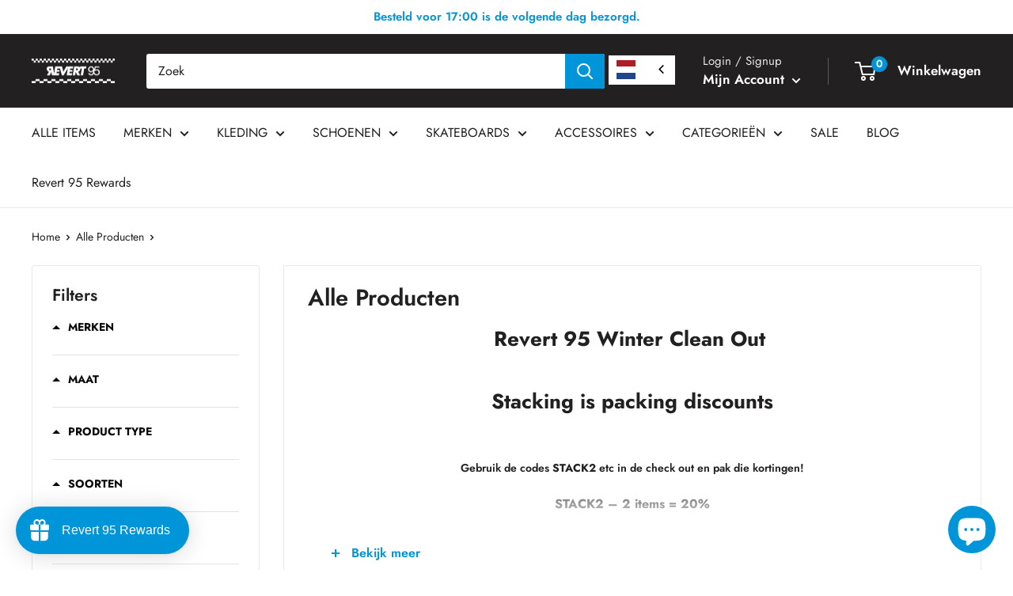

--- FILE ---
content_type: text/javascript; charset=utf-8
request_url: https://services.mybcapps.com/bc-sf-filter/filter?t=1769915098055&_=pf&shop=revert95.myshopify.com&page=1&limit=48&sort=best-selling&display=grid&collection_scope=271215067330&tag%5B%5D=Carhartt&product_available=true&variant_available=true&inventory_base_selected_locations=false&build_filter_tree=true&check_cache=true&sid=a9e9b90d-9ce1-44af-9e43-beb454d9c165&callback=BoostPFSFilterCallback&event_type=init
body_size: 6382
content:
/**/ typeof BoostPFSFilterCallback === 'function' && BoostPFSFilterCallback({"total_product":4,"total_collection":0,"total_page":0,"from_cache":false,"products":[{"body_html":"De Carhartt Shore Jacket in Blue/White is gemaakt van 100% polyester Taffeta. De jas is waterafstotend en voorzien van een mesh voering. Om de jas naar jouw wensen af te stemmen is de Shore Jacket uitgerust met verstelbare mouwuiteindes en onderkant. Handige zakken met ritssluiting zorgen ervoor dat je al jouw spullen eenvoudig bij je kan houden. Ter afwerking is de jas voorzien van een grafische print op de borst. - 100% polyester Taffeta - Mesh voering - Verstelbare mouwuiteindes en onderkant","skus":["56180"],"available":true,"created_at":"2021-06-30T17:49:59Z","review_count":0,"variants":[{"merged_options":["kleur:Blauw","maat:S"],"inventory_quantity":1,"image":null,"original_merged_options":["kleur:Blauw","maat:S"],"compare_at_price":"159.00","inventory_management":"shopify","available":true,"weight":0,"title":"Blauw / S","inventory_policy":"deny","weight_unit":"kg","price":"80.00","id":40331360043202,"sku":"56180","barcode":"100944128"}],"media":[],"title":"Shore Jacket","price_min":80,"images_info":[{"src":"https://cdn.shopify.com/s/files/1/0541/0108/2306/products/shore_jacket_blue_white_1.1458562003_60e3e213-80e5-4aed-9b43-38cbc31e8ebb.jpg?v=1625160587","width":400,"alt":null,"id":21633157398722,"position":1,"height":400},{"src":"https://cdn.shopify.com/s/files/1/0541/0108/2306/products/shore_jacket_blue_white_2.1458562003_8e6987a3-1662-40b9-98fe-4ff2e34f9b54.jpg?v=1625160587","width":400,"alt":null,"id":21633157431490,"position":2,"height":400},{"src":"https://cdn.shopify.com/s/files/1/0541/0108/2306/products/shore_jacket_blue_white_3.1458562005_67cc2c4e-94ad-4a02-bee5-95b887bdfdff.jpg?v=1625160587","width":400,"alt":null,"id":21633157464258,"position":3,"height":400},{"src":"https://cdn.shopify.com/s/files/1/0541/0108/2306/products/shore_jacket_blue_white_4.1458562007_4a6eeaad-5fe7-42da-8ef9-32cecff30d17.jpg?v=1625160587","width":400,"alt":null,"id":21633157497026,"position":4,"height":400},{"src":"https://cdn.shopify.com/s/files/1/0541/0108/2306/products/shore_jacket_blue_white_5.1458562008_dc3b3a6f-63b0-46ca-a11d-2e76dc74ecc9.jpg?v=1625160587","width":400,"alt":null,"id":21633157529794,"position":5,"height":400}],"review_ratings":0,"template_suffix":null,"updated_at":"2025-12-13T08:06:22Z","collections":[{"template_suffix":"","handle":"kleding","id":268152078530,"sort_value":"y2r","title":"Kleding"},{"template_suffix":"brand","handle":"carhartt","id":267662000322,"sort_value":"1v","title":"Carhartt"},{"template_suffix":"","handle":"jassen","id":268157911234,"sort_value":"r9","title":"Jassen"},{"template_suffix":"","handle":"all","id":271215067330,"sort_value":"xvy","title":"Alle producten"},{"template_suffix":"","handle":"zomerjassen","id":269860667586,"sort_value":"dr","title":"Zomerjassen"},{"template_suffix":"","handle":"sale","id":294188744898,"sort_value":"u5r","title":"SALE"}],"vendor":"Carhartt","percent_sale_min":50,"best_selling_rank":999999,"html":{"theme_id":0,"value":""},"id":6822518325442,"published_at":"2021-06-30T17:49:51Z","rio_ratings":[],"images":{"1":"https://cdn.shopify.com/s/files/1/0541/0108/2306/products/shore_jacket_blue_white_1.1458562003_60e3e213-80e5-4aed-9b43-38cbc31e8ebb.jpg?v=1625160587","2":"https://cdn.shopify.com/s/files/1/0541/0108/2306/products/shore_jacket_blue_white_2.1458562003_8e6987a3-1662-40b9-98fe-4ff2e34f9b54.jpg?v=1625160587","3":"https://cdn.shopify.com/s/files/1/0541/0108/2306/products/shore_jacket_blue_white_3.1458562005_67cc2c4e-94ad-4a02-bee5-95b887bdfdff.jpg?v=1625160587","4":"https://cdn.shopify.com/s/files/1/0541/0108/2306/products/shore_jacket_blue_white_4.1458562007_4a6eeaad-5fe7-42da-8ef9-32cecff30d17.jpg?v=1625160587","5":"https://cdn.shopify.com/s/files/1/0541/0108/2306/products/shore_jacket_blue_white_5.1458562008_dc3b3a6f-63b0-46ca-a11d-2e76dc74ecc9.jpg?v=1625160587"},"options_with_values":[{"original_name":"kleur","values":[{"image":null,"title":"Blauw"}],"name":"kleur","label":"Kleur","position":1},{"original_name":"maat","values":[{"image":null,"title":"S"}],"name":"maat","label":"Maat","position":2}],"handle":"carhartt-shore-jacket-blue-white-sp16","compare_at_price_min":159,"barcodes":["100944128"],"tags":["0190","16Q1","Bluewhite","Carhartt","I020404","Jacket","Jassen","Kleding","Sale","Shore","Zomerjassen"],"published_scope":"global","metafields":[],"product_type":"Kleding","extra_sort1":"2021-06-30T17:49:51Z","locations":[],"position":null,"compare_at_price_max":159,"product_category":null,"price_max":80},{"body_html":"De Carhartt Recess Pant in de kleur Seacrest voor dames heeft een strakke slim fit en is gemaakt van stevig katoen. De broek is extra gestikt op de punten waar hij snel gaat slijten zodat hij nog langer mooi blijft. Op de achterzak zit een zwart leren Carhartt label. ","skus":["40801"],"available":true,"created_at":"2021-06-30T17:00:12Z","review_count":0,"variants":[{"merged_options":["kleur:Turquoise","maat:30 waist"],"inventory_quantity":2,"image":null,"original_merged_options":["kleur:Turquoise","maat:30 - 32"],"compare_at_price":"79.95","inventory_management":"shopify","available":true,"weight":0,"title":"Turquoise / 30 - 32","inventory_policy":"deny","weight_unit":"kg","price":"40.00","id":40331165499586,"sku":"40801","barcode":"100606481"}],"media":[],"title":"W Recess Pant","price_min":40,"images_info":[{"src":"https://cdn.shopify.com/s/files/1/0541/0108/2306/products/carhartt_dameskleding_broeken_women_recess_pant_twill_seacrest_3.1401183310_0b713cd1-8914-4c65-929c-88dd439271b9.jpg?v=1625157761","width":400,"alt":null,"id":21632423919810,"position":1,"height":400},{"src":"https://cdn.shopify.com/s/files/1/0541/0108/2306/products/carhartt_dameskleding_broeken_women_recess_pant_twill_seacrest_2.1401183309_9512876a-0ad4-4352-89f7-b79e6b61809d.jpg?v=1625157761","width":400,"alt":null,"id":21632423952578,"position":2,"height":400},{"src":"https://cdn.shopify.com/s/files/1/0541/0108/2306/products/carhartt_dameskleding_broeken_women_recess_pant_twill_seacrest_4.1401183311_2e6f02f8-c365-40c5-a954-d7b58fc2c4e1.jpg?v=1625157761","width":400,"alt":null,"id":21632424018114,"position":3,"height":400},{"src":"https://cdn.shopify.com/s/files/1/0541/0108/2306/products/carhartt_dameskleding_broeken_women_recess_pant_twill_seacrest_5.1401183312_e73d4d93-c373-41a3-9c11-ebf402fd1192.jpg?v=1625157761","width":400,"alt":null,"id":21632424083650,"position":4,"height":400},{"src":"https://cdn.shopify.com/s/files/1/0541/0108/2306/products/carhartt_dameskleding_broeken_women_recess_pant_twill_seacrest.1401183309_952bba4e-e5bf-4c61-be88-ac7c9d05f4e7.jpg?v=1625157761","width":400,"alt":null,"id":21632424149186,"position":5,"height":400}],"review_ratings":0,"template_suffix":null,"updated_at":"2025-12-15T02:01:49Z","collections":[{"template_suffix":"brand","handle":"carhartt","id":267662000322,"sort_value":"2t","title":"Carhartt"},{"template_suffix":"","handle":"all","id":271215067330,"sort_value":"yu7","title":"Alle producten"},{"template_suffix":"","handle":"broeken","id":268155551938,"sort_value":"t5","title":"Broeken"},{"template_suffix":"","handle":"dameskleding","id":268150931650,"sort_value":"dh","title":"Dameskleding"},{"template_suffix":"","handle":"sale","id":294188744898,"sort_value":"wt","title":"SALE"},{"template_suffix":"google-shopping-feed","handle":"feed-sale","id":642905473361,"sort_value":"j6","title":"Feed sale"}],"vendor":"Carhartt","percent_sale_min":50,"best_selling_rank":999999,"html":{"theme_id":0,"value":""},"id":6822452330690,"published_at":"2021-06-30T17:00:03Z","rio_ratings":[],"images":{"1":"https://cdn.shopify.com/s/files/1/0541/0108/2306/products/carhartt_dameskleding_broeken_women_recess_pant_twill_seacrest_3.1401183310_0b713cd1-8914-4c65-929c-88dd439271b9.jpg?v=1625157761","2":"https://cdn.shopify.com/s/files/1/0541/0108/2306/products/carhartt_dameskleding_broeken_women_recess_pant_twill_seacrest_2.1401183309_9512876a-0ad4-4352-89f7-b79e6b61809d.jpg?v=1625157761","3":"https://cdn.shopify.com/s/files/1/0541/0108/2306/products/carhartt_dameskleding_broeken_women_recess_pant_twill_seacrest_4.1401183311_2e6f02f8-c365-40c5-a954-d7b58fc2c4e1.jpg?v=1625157761","4":"https://cdn.shopify.com/s/files/1/0541/0108/2306/products/carhartt_dameskleding_broeken_women_recess_pant_twill_seacrest_5.1401183312_e73d4d93-c373-41a3-9c11-ebf402fd1192.jpg?v=1625157761","5":"https://cdn.shopify.com/s/files/1/0541/0108/2306/products/carhartt_dameskleding_broeken_women_recess_pant_twill_seacrest.1401183309_952bba4e-e5bf-4c61-be88-ac7c9d05f4e7.jpg?v=1625157761"},"options_with_values":[{"original_name":"kleur","values":[{"image":null,"title":"Turquoise"}],"name":"kleur","label":"Kleur","position":1},{"original_name":"maat","values":[{"image":null,"title":"30 - 32"}],"name":"maat","label":"Maat","position":2}],"handle":"carhartt-w-recess-pant-seacrest","compare_at_price_min":79.95,"barcodes":["100606481"],"tags":["13Q1","Broeken","Carhartt","Dameskleding","I010327SA0032","Pant","Recess","Sale","Seacrest","W"],"published_scope":"global","metafields":[],"product_type":"Dameskleding","extra_sort1":"2021-06-30T17:00:03Z","locations":[],"position":null,"compare_at_price_max":79.95,"product_category":null,"price_max":40},{"body_html":"De Carhartt W Tess Acoma pant in Moon Stone Washed voor dames heeft een slim fit en een klassiek chino design. ","skus":["40790"],"available":true,"created_at":"2021-06-30T16:59:33Z","review_count":0,"variants":[{"merged_options":["kleur:Grijs","maat:32 waist"],"inventory_quantity":1,"image":null,"original_merged_options":["kleur:Grijs","maat:32 -32"],"compare_at_price":"79.95","inventory_management":"shopify","available":true,"weight":0,"title":"Grijs / 32 -32","inventory_policy":"deny","weight_unit":"kg","price":"39.97","id":40331164057794,"sku":"40790","barcode":"100606149"}],"media":[],"title":"W Tess Pant Acoma","price_min":39.97,"images_info":[{"src":"https://cdn.shopify.com/s/files/1/0541/0108/2306/products/carhartt_dameskleding_broeken_tess_pant_acoma_moon_stone_wash.1401708384_3975039b-8640-4b3e-be8f-9c0d4970d986.jpg?v=1625157736","width":400,"alt":null,"id":21632415137986,"position":1,"height":374},{"src":"https://cdn.shopify.com/s/files/1/0541/0108/2306/products/carhartt_dameskleding_broeken_tess_pant_acoma_moon_stone_wash_2.1401708385_21e5e572-5196-4a12-9ba6-0c6f0915d6ce.jpg?v=1625157736","width":400,"alt":null,"id":21632415170754,"position":2,"height":400}],"review_ratings":0,"template_suffix":null,"updated_at":"2025-12-13T08:05:35Z","collections":[{"template_suffix":"brand","handle":"carhartt","id":267662000322,"sort_value":"3f","title":"Carhartt"},{"template_suffix":"","handle":"all","id":271215067330,"sort_value":"yuv","title":"Alle producten"},{"template_suffix":"","handle":"chinos","id":269856243906,"sort_value":"9d","title":"Chino's"},{"template_suffix":"","handle":"broeken","id":268155551938,"sort_value":"tb","title":"Broeken"},{"template_suffix":"","handle":"dameskleding","id":268150931650,"sort_value":"ek","title":"Dameskleding"},{"template_suffix":"","handle":"sale","id":294188744898,"sort_value":"wuo","title":"SALE"}],"vendor":"Carhartt","percent_sale_min":50,"best_selling_rank":999999,"html":{"theme_id":0,"value":""},"id":6822451806402,"published_at":"2021-06-30T16:59:30Z","rio_ratings":[],"images":{"1":"https://cdn.shopify.com/s/files/1/0541/0108/2306/products/carhartt_dameskleding_broeken_tess_pant_acoma_moon_stone_wash.1401708384_3975039b-8640-4b3e-be8f-9c0d4970d986.jpg?v=1625157736","2":"https://cdn.shopify.com/s/files/1/0541/0108/2306/products/carhartt_dameskleding_broeken_tess_pant_acoma_moon_stone_wash_2.1401708385_21e5e572-5196-4a12-9ba6-0c6f0915d6ce.jpg?v=1625157736"},"options_with_values":[{"original_name":"kleur","values":[{"image":null,"title":"Grijs"}],"name":"kleur","label":"Kleur","position":1},{"original_name":"maat","values":[{"image":null,"title":"32 -32"}],"name":"maat","label":"Maat","position":2}],"handle":"carhartt-w-tess-pant-acoma-moon-stone-washed","compare_at_price_min":79.95,"barcodes":["100606149"],"tags":["12Q1","Acoma","Broeken","Carhartt","Chino's","Dameskleding","I012305MM0632","Moon","Pant","Sale","Stone","Tess","W","Wsh"],"published_scope":"global","metafields":[],"product_type":"Dameskleding","extra_sort1":"2021-06-30T16:59:30Z","locations":[],"position":null,"compare_at_price_max":79.95,"product_category":null,"price_max":39.97},{"body_html":"De Carhartt Carter Jacket in Fern is een waterafstotende nylon jas. De jas is gevoerd, heeft verstelbare capuchon en mouwen, knoop- en ritssluiting , vier zakken op de voorkant en het klassieke vierkante Carhartt label. De jas is gemaakt van 100% nylon. ","skus":["30986"],"available":true,"created_at":"2021-06-30T16:31:23Z","review_count":0,"variants":[{"merged_options":["kleur:Green","maat:M"],"inventory_quantity":1,"image":null,"original_merged_options":["kleur:Green","maat:M"],"compare_at_price":"159.95","inventory_management":"shopify","available":true,"weight":0,"title":"Green / M","inventory_policy":"deny","weight_unit":"kg","price":"80.00","id":40331067654338,"sku":"30986","barcode":"100467680"}],"media":[],"title":"Carter Jacket","price_min":80,"images_info":[{"src":"https://cdn.shopify.com/s/files/1/0541/0108/2306/products/carhartt_jassen_carter_jacket_fern_4dbcc31a-2372-4faa-8d91-934e8897899d.jpg?v=1625156223","width":400,"alt":null,"id":21632096600258,"position":1,"height":400},{"src":"https://cdn.shopify.com/s/files/1/0541/0108/2306/products/carhartt_jassen_carter_jacket_fern_2_74985c04-44b9-4751-8243-b37e53b9c2f5.jpg?v=1625156223","width":400,"alt":null,"id":21632096633026,"position":2,"height":400},{"src":"https://cdn.shopify.com/s/files/1/0541/0108/2306/products/carhartt_jassen_carter_jacket_fern_3_26ed3e04-554f-432d-969d-8846dc5a2b40.jpg?v=1625156223","width":400,"alt":null,"id":21632096665794,"position":3,"height":400},{"src":"https://cdn.shopify.com/s/files/1/0541/0108/2306/products/carhartt_jassen_carter_jacket_fern_4_619e080d-6afd-4df0-97bb-9060b40165bd.jpg?v=1625156223","width":400,"alt":null,"id":21632096698562,"position":4,"height":400},{"src":"https://cdn.shopify.com/s/files/1/0541/0108/2306/products/carhartt_jassen_carter_jacket_fern_5_5c4f2174-367b-410b-880e-5276dfed2c6d.jpg?v=1625156223","width":400,"alt":null,"id":21632096731330,"position":5,"height":400},{"src":"https://cdn.shopify.com/s/files/1/0541/0108/2306/products/carhartt_jassen_carter_jacket_fern_6_72475c61-e76c-4486-bec1-754d978fea00.jpg?v=1625156223","width":400,"alt":null,"id":21632096764098,"position":6,"height":400}],"review_ratings":0,"template_suffix":null,"updated_at":"2026-01-30T13:17:02Z","collections":[{"template_suffix":"","handle":"kleding","id":268152078530,"sort_value":"yzo","title":"Kleding"},{"template_suffix":"brand","handle":"carhartt","id":267662000322,"sort_value":"4d","title":"Carhartt"},{"template_suffix":"","handle":"jassen","id":268157911234,"sort_value":"sr","title":"Jassen"},{"template_suffix":"","handle":"all","id":271215067330,"sort_value":"qf04","title":"Alle producten"},{"template_suffix":"","handle":"zomerjassen","id":269860667586,"sort_value":"fj","title":"Zomerjassen"},{"template_suffix":"","handle":"sale","id":294188744898,"sort_value":"ync","title":"SALE"}],"vendor":"Carhartt","percent_sale_min":50,"best_selling_rank":999999,"html":{"theme_id":0,"value":""},"id":6822424871106,"published_at":"2021-06-30T16:31:13Z","rio_ratings":[],"images":{"1":"https://cdn.shopify.com/s/files/1/0541/0108/2306/products/carhartt_jassen_carter_jacket_fern_4dbcc31a-2372-4faa-8d91-934e8897899d.jpg?v=1625156223","2":"https://cdn.shopify.com/s/files/1/0541/0108/2306/products/carhartt_jassen_carter_jacket_fern_2_74985c04-44b9-4751-8243-b37e53b9c2f5.jpg?v=1625156223","3":"https://cdn.shopify.com/s/files/1/0541/0108/2306/products/carhartt_jassen_carter_jacket_fern_3_26ed3e04-554f-432d-969d-8846dc5a2b40.jpg?v=1625156223","4":"https://cdn.shopify.com/s/files/1/0541/0108/2306/products/carhartt_jassen_carter_jacket_fern_4_619e080d-6afd-4df0-97bb-9060b40165bd.jpg?v=1625156223","5":"https://cdn.shopify.com/s/files/1/0541/0108/2306/products/carhartt_jassen_carter_jacket_fern_5_5c4f2174-367b-410b-880e-5276dfed2c6d.jpg?v=1625156223","6":"https://cdn.shopify.com/s/files/1/0541/0108/2306/products/carhartt_jassen_carter_jacket_fern_6_72475c61-e76c-4486-bec1-754d978fea00.jpg?v=1625156223"},"options_with_values":[{"original_name":"kleur","values":[{"image":null,"title":"Green"}],"name":"kleur","label":"Kleur","position":1},{"original_name":"maat","values":[{"image":null,"title":"M"}],"name":"maat","label":"Maat","position":2}],"handle":"carhartt-carter-jacket_1","compare_at_price_min":159.95,"barcodes":["100467680"],"tags":["13Q1","Carhartt","Carter","FERN","I013648DO0003","Jacket","Jassen","Kleding","Sale","Zomerjassen"],"published_scope":"global","metafields":[],"product_type":"Kleding","extra_sort1":"2021-06-30T16:31:13Z","locations":[],"position":null,"compare_at_price_max":159.95,"product_category":null,"price_max":80}],"event_type":"init","filter":{"options":[{"filterType":"collection","label":"Alle producten","isCollapseMobile":false,"isCollapsePC":false,"tooltip":null,"displayAllValuesInUppercaseForm":false,"showSearchBoxFilterMobile":false,"showSearchBoxFilterPC":false,"showMoreType":"scrollbar","sortManualValues":false,"sortType":"key-asc","filterOptionId":"pf_c_alle_producten","position":0,"selectType":"single","status":"active","valueType":"specific","displayType":"multi_level_collections","keepValuesStatic":false,"activeCollectionAll":true,"manualValues":[],"values":[]},{"filterType":"vendor","label":"Merken","isCollapseMobile":true,"isCollapsePC":true,"tooltip":null,"displayAllValuesInUppercaseForm":false,"showSearchBoxFilterMobile":true,"showSearchBoxFilterPC":true,"showMoreType":"scrollbar","sortManualValues":true,"filterOptionId":"pf_v_merken","position":1,"selectType":"multiple","status":"active","valueType":"all","displayType":"list","manualValues":null,"removeTextFilterValues":"","replaceTextFilterValues":null,"excludedValues":[],"values":[{"key":"Carhartt","doc_count":4}]},{"filterType":"opt_maat","label":"Maat","isCollapseMobile":true,"isCollapsePC":true,"tooltip":null,"displayAllValuesInUppercaseForm":true,"showSearchBoxFilterMobile":true,"showSearchBoxFilterPC":true,"showMoreType":"scrollbar","sortManualValues":false,"sortType":"key-asc","filterOptionId":"pf_opt_maat","position":2,"selectType":"multiple","status":"active","valueType":"specific","displayType":"list","swatchStyle":"circle-grid","manualValues":["XXXXS","XXXS","XXS","XS","S","M","L","XL","XXL","One size","Snapback","1 (US)","1,5 (US)","2 (US)","2,5 (US)","3 (US)","3,5 (US)","4 (US)","4,5 (US)","5 (US)","5,5 (US)","6 (US)","6,5 (US)","7 (US)","7,5 (US)","8 (US)","8,5 (US)","9 (US)","9,5 (US)","10 (US)","10,5 (US)","11 (US)","11,5 (US)","12 (US)","12,5 (US)","13 (US)","14 (US)","15 (US)","16 (US)","26 Inch","27 INCH","27 Inch","28.75 INCH","28.75 Inch","29 Inch","29.5 Inch","30 Inch","30.5 INCH","30.5 Inch","31 Inch","31.75 INCH","32 Inch","34 Inch","35 inch","36 Inch","37 Inch","37 inch","38 inch","38 Inch","39 Inch","40 Inch","40 inch","41 Inch","6.5","6.75","7.0","7.1","7.125","7.25","7.3","7.375","7.38","7.4","7.5","7.6","7.625","7.7","7.75","7.78","7.8","7.825","7.875","7.87","7.88","7.9","7.925","8.0","8.02","8.06","8.1","8.12","8.125","8.13","8.18","8.2","8.25","8.26","8.27","8.28","8.3","8.35","8.375","8.38","8.4","8.44","8.5","8.6","8.62","8.625","8.72","8.7","8.75","8.8","8.875","8.9","9.0","9.1","9.18","9.225","9.23","9.25","9.375","9.625","9.7","9.75","9.9","10.0","10.75","1991","Surf Jr.","Surf junior","Surf Model Jr. Shape","P9","P9 Shape","P2 Shape","1991 Jr.","XS Normal","S Normal","S Long","M Normal","M Long","L Normal","L Long","XL Normal","XL Long","24 waist","25 waist","26 waist","27 waist","28 waist","29 waist","30 waist","31 waist","32 waist","33 waist","34 waist","36 waist","38 waist","40 waist","1/16 Inch","7/8 Inch","7-8 inch","1 inch","1 Inch","1,25 inch","1.5 Inch","1 1/4 inch","XS-S-M","XS-S","S-M","M-L","L-XL","22","33","44","55","60","66","77","80","147","148","149","151","5.0 Lo","5.0 Hi","5.25 Lo","5.25 Hi","5.0","5.25","5.5","5.75","6.0","XS - S - M","XS - S","S - M","M - L","L - XL","40MM","48MM","49MM","50mm","51MM","52MM","52.5mm","53MM","54MM","55MM","56MM","57MM","58MM","59MM","60MM","61MM","62MM","64MM","65MM","66MM","70MM","69MM","71MM","75MM","77mm","81mm","US 3,5 - 35 EU","US 3,5 - 35,5 EU","US 4 - 35 EU","US 4 - 35,5 EU","US 4 - 36 EU","US 4,5 - 36 EU","US 4,5 - 36,5 EU","US 4,5 - 37 EU","US 5 - 35 EU","US 5 - 36 EU","US 5 - 35,5 EU","US 5 - 36,5 EU","US 5 - 37 EU","US 5,5 - 35,5 EU","US 5,5 - 36 EU","US 5 - 37,5 EU","US 5,5 - 37 EU","US 5,5 - 37,5 EU","US 5,5 - 38 EU","US 6 - 36 EU","US 6 - 36,5 EU","US 6 - 37,5 EU","US 6 - 38 EU","US 6 -38,5 EU","US 6 - 38,5 EU","US 6 - 39 EU","US 6,5 - 37 EU","US 6,5 - 37,5 EU","US 6,5 - 38,5 EU","US 6.5 - 38,5 EU","US 6,5 - 39 EU","US 6,5 - 39,5 EU","US 7 - 37.5 EU","US 7 - 37,5 EU","US 7 - 38 EU","US 7 - 39 EU","US 7 - 39,5 EU","US 7 - 40 EU","US 7,5 - 38,5 EU","US 7,5 - 40 EU","US 7,5 - 38 EU","US 7,5 - 39,5 EU","US 7,5 - 40,5 EU","US 7,5 - 41 EU","US 8 - 38.5 EU","US 8 - 38,5 EU","US 8 - 39 EU","US 8 - 40,5 EU","US 8 - 40 EU","US 8 -  41 EU","US 8,5 - 40 EU","US 8 - 41,5 EU","US 8 - 41 EU","US 8,5 - 41 EU","US 8,5 - 39 EU","US 8,5 -  41 EU","US 8,5 - 41,5 EU","US 8,5 - 42 EU","US 9 - 40 EU","US 9 - 40,5 EU","US 9,5 -  40,5 EU","US 9 - 41,5 EU","US 9 - 42 EU","US 9 - 42 - EU","US 9 - 42,5 EU","US 9,5 - 41 EU","US 9,5 - 42 EU","US 9,5 -  42,5 EU","US 9,5 - 42,5 EU","US 9,5 - 43 EU","US 9,5 -  43 EU","US 10 - 41 EU","US 10 - 42 EU","US 10 - 43 EU","US 10 - EU 43","US 10 - 44 EU","US 10 -  44 EU","US 10,5 - 43,5 EU","US 10.5 - 44 EU","US 10,5 - 44 EU","US 11 - 42,5 EU","US 10,5 - 44,5 EU","US 11 - 44 EU","US 11 - 44,5 EU","US 11 - 45 EU","US11 - 45 EU","US 11,5 - 45,5 EU","US 11,5 - 44,5 EU","US 11,5 - 45 EU","US 11,5 - 46 EU","US 12 - 45 EU","US 12 - 45,5 EU","US  12 - 46 EU","US 12 - 46 EU","US 12 - 46,5 EU","US 12 - 47 EU","US 12,5 - 46 EU","US 12,5 - 46,5 EU","US 13 - 46 EU","US 13 - 47 EU","US 13 - 47,5 EU","US 14 - 47 EU","US 14 - 48 EU","US 14 - 49 EU","US 15 - 48 EU","US 15 - 49 EU","US 15 - 50 EU","US 16 - 52 EU","Little kids US 3- 19 EU","Little kids US 4 - 20 EU","Little kids US 5 - 21 EU","Little kids US 6 - 22 EU","Little kids US 7 - 23 EU","Little kids US 8 - 24 EU","Little kids US 9 - 25 EU","Little kids US 10 - 26 EU","Little kids US 11 - 28 EU","Little kids US 12 - 29 EU","Kids US 13 - 31 EU","Kids US 1 - 32 EU","Kids US 2 - 33 EU","Kids US 3 - 34 EU","Kids US 4 - 35 EU","Kids US 5 - 36 EU","Kids US 6 - 37 EU","Kids US 7 - 39 EU","Kids Combi US 3-4 19-20 EU","Kids Combi US 5-6 21-22 EU","Kids Combi US 7-8 23-24 EU","Kids Combi US 9-10 25-26 EU","Kids Combi US 11-12 28-29 EU","Kids Combi US 13-1 31-32 EU","Kids Combi US 2-3 33-34 EU","Kids Combi US 4-5 35-36 EU","Kids Combi US 4- 35-36 EU","Kids Combi US 6-7 37 -38 EU","35 Inch","30,5 Inch","32,5 Inch","28,75 Inch","30,75 Inch"],"removeTextFilterValues":"","replaceTextFilterValues":null,"excludedValues":[],"values":[{"key":"S","doc_count":1},{"key":"M","doc_count":1},{"key":"30 waist","doc_count":1},{"key":"32 waist","doc_count":1}]},{"filterType":"product_type","label":"Product type","isCollapseMobile":true,"isCollapsePC":true,"tooltip":null,"displayAllValuesInUppercaseForm":false,"showSearchBoxFilterMobile":true,"showSearchBoxFilterPC":true,"showMoreType":"scrollbar","sortManualValues":false,"sortType":"key-asc","filterOptionId":"pf_pt_product_type","position":3,"selectType":"multiple","status":"active","valueType":"specific","displayType":"list","manualValues":["Accessoires","Bescherming","Dameskleding","Damesschoenen","Gift Card","Headwear","Kinderkleding","Kinderschoenen","Kleding","Schoenen","Outdoor","Skateboards","Slippers","Tassen","Zonnebrillen"],"removeTextFilterValues":"","replaceTextFilterValues":null,"excludedValues":null,"values":[{"key":"Dameskleding","doc_count":2},{"key":"Kleding","doc_count":2}]},{"filterType":"multi_level_tag","label":"Soorten","isCollapseMobile":true,"isCollapsePC":true,"tooltip":null,"displayAllValuesInUppercaseForm":false,"showSearchBoxFilterMobile":false,"showSearchBoxFilterPC":false,"showMoreType":"scrollbar","sortManualValues":false,"sortType":"key-asc","filterOptionId":"pf_mlt_soorten","position":4,"selectType":"multiple","status":"active","valueType":"specific","displayType":"list","manualValues":[{"tag":"Broeken","displayName":"Broeken","doc_count":2},{"tag":"Bushings","displayName":"Bushings","doc_count":0},{"tag":"Caps","displayName":"Caps","doc_count":0},{"tag":"Cruiser Complete","displayName":"Cruiser complete","doc_count":0},{"tag":"Cruiser","displayName":"Cruiser decks","doc_count":0},{"tag":"Damesslippers","displayName":"Damesslippers","doc_count":0},{"tag":"Giftcard","displayName":"Giftcard","doc_count":0},{"tag":"Grinder","displayName":"Grinder","doc_count":0},{"tag":"Griptape","displayName":"Griptape","doc_count":0},{"tag":"Handschoenen","displayName":"Handschoenen","doc_count":0},{"tag":"Herenslippers","displayName":"Herenslippers","doc_count":0},{"tag":"Hoeden","displayName":"Hoeden","doc_count":0},{"tag":"Jassen","displayName":"Jassen","doc_count":2},{"tag":"Kinderslippers","displayName":"Kinderslippers","doc_count":0},{"tag":"Kingpins","displayName":"Kingpins","doc_count":0},{"tag":"Kogellagers","displayName":"Kogellagers","doc_count":0},{"tag":"Korte Broeken","displayName":"Korte Broeken","doc_count":0},{"tag":"Longboards Complete","displayName":"Longboards Complete","doc_count":0},{"tag":"Mutsen","displayName":"Mutsen","doc_count":0},{"tag":"Nektassen","displayName":"Nektassen","doc_count":0},{"tag":"Ondergoed","displayName":"Ondergoed","doc_count":0},{"tag":"Overhemden","displayName":"Overhemden","doc_count":0},{"tag":"Polo","displayName":"Polo","doc_count":0},{"tag":"Portemonnees","displayName":"Portemonnees","doc_count":0},{"tag":"Rails","displayName":"Rails","doc_count":0},{"tag":"Reistassen","displayName":"Reistassen","doc_count":0},{"tag":"Riemen","displayName":"Riemen","doc_count":0},{"tag":"Riser","displayName":"Riser pads","doc_count":0},{"tag":"Rolschaatsen","displayName":"Rolschaatsen","doc_count":0},{"tag":"Rugzakken","displayName":"Rugzakken","doc_count":0},{"tag":"Schoenveters","displayName":"Schoenveters","doc_count":0},{"tag":"Schoudertas","displayName":"Schoudertas","doc_count":0},{"tag":"Schroefjes","displayName":"Schroefjes","doc_count":0},{"tag":"Skateboard complete","displayName":"Skateboard complete","doc_count":0},{"tag":"Skateboard Decks","displayName":"Skateboard decks","doc_count":0},{"tag":"Skateboard Protectie","displayName":"Skateboard protectie","doc_count":0},{"tag":"Tool","displayName":"Skateboard tool","doc_count":0},{"tag":"Wax","displayName":"Skateboard wax","doc_count":0},{"tag":"Sleutelhanger","displayName":"Sleutelhanger","doc_count":0},{"tag":"Sokken","displayName":"Sokken","doc_count":0},{"tag":"Spacers","displayName":"Spacers","doc_count":0},{"tag":"Stickers","displayName":"Stickers","doc_count":0},{"tag":"Surfskate","displayName":"Surfskate","doc_count":0},{"tag":"Sweaters","displayName":"Sweaters","doc_count":0},{"tag":"T-shirts","displayName":"T-shirts","doc_count":0},{"tag":"Tijdschriften","displayName":"Tijdschriften","doc_count":0},{"tag":"Trucks","displayName":"Trucks","doc_count":0},{"tag":"Wielen","displayName":"Wielen","doc_count":0},{"tag":"Zwemkleding","displayName":"Zwemkleding","doc_count":0},{"tag":"Koelboxen","displayName":"Koelboxen","doc_count":0},{"tag":"Koelers","displayName":"Koelers","doc_count":0},{"tag":"Drinkgerei","displayName":"Drinkgerei","doc_count":0}],"removeTextFilterValues":"","replaceTextFilterValues":null,"values":[{"tag":"Broeken","displayName":"Broeken","doc_count":2},{"tag":"Bushings","displayName":"Bushings","doc_count":0},{"tag":"Caps","displayName":"Caps","doc_count":0},{"tag":"Cruiser Complete","displayName":"Cruiser complete","doc_count":0},{"tag":"Cruiser","displayName":"Cruiser decks","doc_count":0},{"tag":"Damesslippers","displayName":"Damesslippers","doc_count":0},{"tag":"Giftcard","displayName":"Giftcard","doc_count":0},{"tag":"Grinder","displayName":"Grinder","doc_count":0},{"tag":"Griptape","displayName":"Griptape","doc_count":0},{"tag":"Handschoenen","displayName":"Handschoenen","doc_count":0},{"tag":"Herenslippers","displayName":"Herenslippers","doc_count":0},{"tag":"Hoeden","displayName":"Hoeden","doc_count":0},{"tag":"Jassen","displayName":"Jassen","doc_count":2},{"tag":"Kinderslippers","displayName":"Kinderslippers","doc_count":0},{"tag":"Kingpins","displayName":"Kingpins","doc_count":0},{"tag":"Kogellagers","displayName":"Kogellagers","doc_count":0},{"tag":"Korte Broeken","displayName":"Korte Broeken","doc_count":0},{"tag":"Longboards Complete","displayName":"Longboards Complete","doc_count":0},{"tag":"Mutsen","displayName":"Mutsen","doc_count":0},{"tag":"Nektassen","displayName":"Nektassen","doc_count":0},{"tag":"Ondergoed","displayName":"Ondergoed","doc_count":0},{"tag":"Overhemden","displayName":"Overhemden","doc_count":0},{"tag":"Polo","displayName":"Polo","doc_count":0},{"tag":"Portemonnees","displayName":"Portemonnees","doc_count":0},{"tag":"Rails","displayName":"Rails","doc_count":0},{"tag":"Reistassen","displayName":"Reistassen","doc_count":0},{"tag":"Riemen","displayName":"Riemen","doc_count":0},{"tag":"Riser","displayName":"Riser pads","doc_count":0},{"tag":"Rolschaatsen","displayName":"Rolschaatsen","doc_count":0},{"tag":"Rugzakken","displayName":"Rugzakken","doc_count":0},{"tag":"Schoenveters","displayName":"Schoenveters","doc_count":0},{"tag":"Schoudertas","displayName":"Schoudertas","doc_count":0},{"tag":"Schroefjes","displayName":"Schroefjes","doc_count":0},{"tag":"Skateboard complete","displayName":"Skateboard complete","doc_count":0},{"tag":"Skateboard Decks","displayName":"Skateboard decks","doc_count":0},{"tag":"Skateboard Protectie","displayName":"Skateboard protectie","doc_count":0},{"tag":"Tool","displayName":"Skateboard tool","doc_count":0},{"tag":"Wax","displayName":"Skateboard wax","doc_count":0},{"tag":"Sleutelhanger","displayName":"Sleutelhanger","doc_count":0},{"tag":"Sokken","displayName":"Sokken","doc_count":0},{"tag":"Spacers","displayName":"Spacers","doc_count":0},{"tag":"Stickers","displayName":"Stickers","doc_count":0},{"tag":"Surfskate","displayName":"Surfskate","doc_count":0},{"tag":"Sweaters","displayName":"Sweaters","doc_count":0},{"tag":"T-shirts","displayName":"T-shirts","doc_count":0},{"tag":"Tijdschriften","displayName":"Tijdschriften","doc_count":0},{"tag":"Trucks","displayName":"Trucks","doc_count":0},{"tag":"Wielen","displayName":"Wielen","doc_count":0},{"tag":"Zwemkleding","displayName":"Zwemkleding","doc_count":0},{"tag":"Koelboxen","displayName":"Koelboxen","doc_count":0},{"tag":"Koelers","displayName":"Koelers","doc_count":0},{"tag":"Drinkgerei","displayName":"Drinkgerei","doc_count":0}]},{"filterType":"tag","label":"Type","isCollapseMobile":true,"isCollapsePC":true,"tooltip":null,"displayAllValuesInUppercaseForm":false,"showSearchBoxFilterMobile":true,"showSearchBoxFilterPC":true,"showMoreType":"scrollbar","sortManualValues":true,"sortType":"key-asc","filterOptionId":"pf_t_type","position":5,"selectType":"multiple","status":"active","valueType":"specific","displayType":"list","swatchStyle":"circle-grid","manualValues":["5-Panel caps","6-Panel Caps","Anoraks","Badslippers","Bikinis","Bivakmutsen","Boardshorts","Body warmers","Bomber jackets","Boxershorts","Cargo shorts","Chino shorts","Chino's","Classics","Crew sweaters","Crew zips","Cruiser wielen","Duffel bags","Flannels","Fleece crew necks","Fleece hoodies","Frogskins","Herenmutsen","Herenschoenen","High-top schoenen","Hooded sweaters","Hooded zips","Huf x Obey","Jeans","Jeans shorts","Joggers","Joggingbroeken","Jongensschoenen","Jongensslippers","Kicktail longboards","Kinderjassen","Kindermutsen","Kindersokken","Kniebescherming","Knitwear","Laptoprugzakken","Leren jassen","Leren portemonnees","Longsleeve T-shirts","Meisjesschoenen","Meisjesslippers","Mid-top schoenen","Mutsen met klep","Damesmutsen","Overhemd korte mouwen","Overhemd lange mouwen","Parka's","Pocket Tees","Polsbescherming","Pom beanies","Protectie sets","Raglan T-shirts","Skateboard helmen","Skateboard schroefjes","Skateboard stickers","Skateboardwielen","Skateschoenen","Snapback caps","Strapback Caps","Teenslippers","Tie Dye T-shirts","Trucker caps","Varsity jackets","Windbreakers","Winterjassen","Zomerjassen","Zwembroeken","Damessokken","Sokken","Cruiser Decks","Bucket Hats","Cardigans","Knitted sweaters","Drinkflessen","Drinkbekers","Koel elementen","Koffie en Thee bekers","Koeltassen"],"prefix":null,"removeTextFilterValues":"","replaceTextFilterValues":null,"excludedValues":null,"values":[{"key":"Chino's","doc_count":1},{"key":"Zomerjassen","doc_count":2}]},{"filterType":"price","label":"Prijs","isCollapseMobile":true,"isCollapsePC":true,"tooltip":null,"filterOptionId":"pf_p_prijs","position":6,"status":"active","displayType":"range","sliderRange":"6","sliderStep":1,"hideTextBoxes":false,"manualValues":null,"moneyFormatValue":"€{{amount_with_comma_separator}}","values":{"max":80,"min":39.97}}],"filterId":"kHOQqXk2d"},"bundles":[],"meta":{"rid":"2bdefded-b365-4f6e-badc-771888d72ea0","currency":"EUR","money_format_with_currency":"€{{amount_with_comma_separator}} EUR","money_format":"€{{amount_with_comma_separator}}","affected_by_merchandising":false,"affected_by_performance_ranking":false,"affected_by_search_personalization":false}});